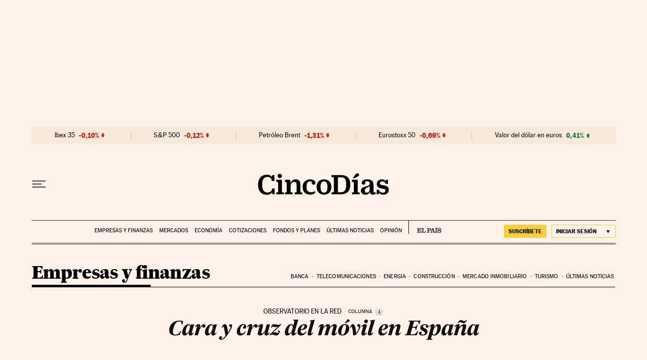

--- FILE ---
content_type: application/javascript; charset=utf-8
request_url: https://fundingchoicesmessages.google.com/f/AGSKWxWvkqk3WI18TFFqgw2vWNeu7wpNMQi8Y5MHVe_ZsoCLLEjGOF5VxJaLULvIu-qUkwxC_N2ePfiDNr1xInApoupsd3EFw3N0PeYumZEy_D9c-UaLEx9SagS95-JAL4UVFA-_L08yBlq9BiamniHQyl9Zu0vRP40VG2MDISRxmmuQ5oBgqATmL2qaMwDV/__adhome./bottom728x90./video_ads.-featured-ads/_ad_harness.
body_size: -1284
content:
window['761b773b-9e26-4f60-b240-c6d58409216a'] = true;